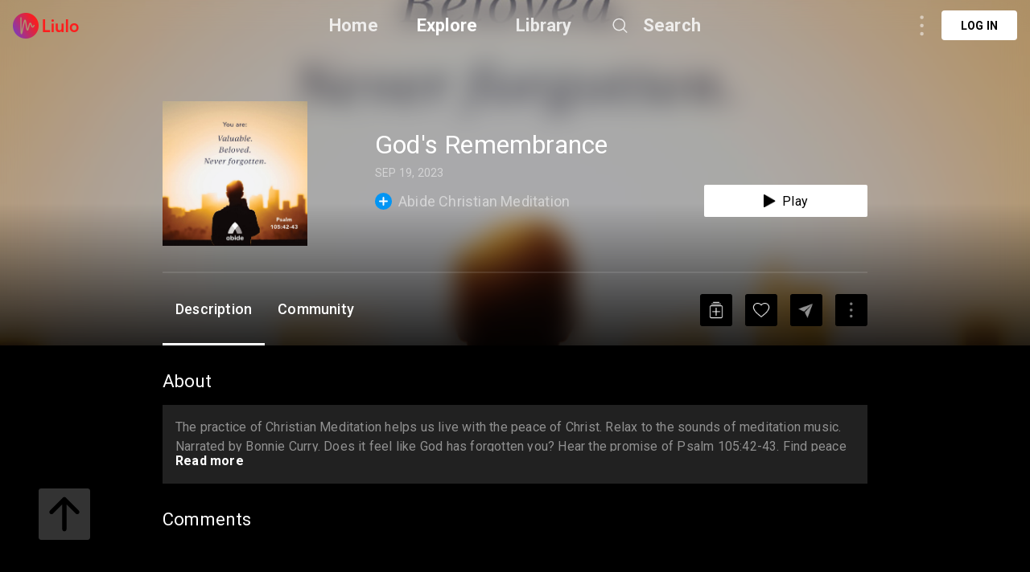

--- FILE ---
content_type: text/html; charset=utf-8
request_url: https://liulo.fm/podcast/abide-christian-meditation-gods-remembrance-abide-christian-meditation-pd6509854d6079ecc5f57b4a93
body_size: 9958
content:
<!doctype html>
<html data-n-head-ssr lang="en" data-n-head="%7B%22lang%22:%7B%22ssr%22:%22en%22%7D%7D">
<head >
  <title>Abide Christian Meditation - God&#x27;s Remembrance - Abide Christian Meditation | Podcast | Liulo.fm - Podcast &amp; Audio Platform</title><meta data-n-head="ssr" charset="utf-8"><meta data-n-head="ssr" name="viewport" content="width=device-width, initial-scale=1, user-scalable=no"><meta data-n-head="ssr" name="msapplication-TileColor" content="#da532c"><meta data-n-head="ssr" name="theme-color" content="#ffffff"><meta data-n-head="ssr" name="format-detection" content="telephone=no"><meta data-n-head="ssr" data-hid="og:site_name" name="og:site_name" content="Liulo.fm - Podcast &amp; Audio Platform"><meta data-n-head="ssr" data-hid="i18n-og" property="og:locale" content="en"><meta data-n-head="ssr" data-hid="i18n-og-alt-es" property="og:locale:alternate" content="es"><meta data-n-head="ssr" data-hid="i18n-og-alt-fr" property="og:locale:alternate" content="fr"><meta data-n-head="ssr" data-hid="i18n-og-alt-pt" property="og:locale:alternate" content="pt"><meta data-n-head="ssr" data-hid="i18n-og-alt-de" property="og:locale:alternate" content="de"><meta data-n-head="ssr" data-hid="i18n-og-alt-no" property="og:locale:alternate" content="no"><meta data-n-head="ssr" data-hid="i18n-og-alt-fi" property="og:locale:alternate" content="fi"><meta data-n-head="ssr" data-hid="i18n-og-alt-da" property="og:locale:alternate" content="da"><meta data-n-head="ssr" data-hid="i18n-og-alt-ru" property="og:locale:alternate" content="ru"><meta data-n-head="ssr" data-hid="i18n-og-alt-tr" property="og:locale:alternate" content="tr"><meta data-n-head="ssr" data-hid="i18n-og-alt-ja" property="og:locale:alternate" content="ja"><meta data-n-head="ssr" data-hid="i18n-og-alt-nl" property="og:locale:alternate" content="nl"><meta data-n-head="ssr" data-hid="i18n-og-alt-it" property="og:locale:alternate" content="it"><meta data-n-head="ssr" data-hid="i18n-og-alt-zh" property="og:locale:alternate" content="zh"><meta data-n-head="ssr" data-hid="i18n-og-alt-hi" property="og:locale:alternate" content="hi"><meta data-n-head="ssr" data-hid="i18n-og-alt-id" property="og:locale:alternate" content="id"><meta data-n-head="ssr" data-hid="i18n-og-alt-pl" property="og:locale:alternate" content="pl"><meta data-n-head="ssr" data-hid="i18n-og-alt-sv" property="og:locale:alternate" content="sv"><meta data-n-head="ssr" data-hid="keywords" name="keywords" content="best Abide Christian Meditation podcast, Abide Christian Meditation podcast, top Abide Christian Meditation podcast, podcast for Abide Christian Meditation, Abide Christian Meditation podcast online, Abide Christian Meditation podcast daily, listen to Abide Christian Meditation, podcast for Abide Christian Meditation"><meta data-n-head="ssr" data-hid="description" name="description" content="Listen to Abide Christian Meditation - God&#x27;s Remembrance - Abide Christian Meditation podcast online free. Download best Abide Christian Meditation - Abide Christian Meditation podcast full mp3. The practice of Christian Meditation helps us live with the peace of Christ. Relax to the sounds of meditation music. Narrated by Bonnie Curry. Does it feel like God has forgotten you? Hear the promise of Psalm 105:42-43. Find peace and rest during this guided meditation for mind and body with deep ..."><meta data-n-head="ssr" data-hid="og:title" name="og:title" content="Abide Christian Meditation - God&#x27;s Remembrance - Abide Christian Meditation | Podcast | Liulo.fm - Podcast &amp; Audio Platform"><meta data-n-head="ssr" data-hid="og:description" name="og:description" content="Listen to Abide Christian Meditation - God&#x27;s Remembrance - Abide Christian Meditation podcast online free. Download best Abide Christian Meditation - Abide Christian Meditation podcast full mp3. The practice of Christian Meditation helps us live with the peace of Christ. Relax to the sounds of meditation music. Narrated by Bonnie Curry. Does it feel like God has forgotten you? Hear the promise of Psalm 105:42-43. Find peace and rest during this guided meditation for mind and body with deep ..."><meta data-n-head="ssr" data-hid="og:type" name="og:type" content="article"><meta data-n-head="ssr" data-hid="og:image" property="og:image" content="https://www.omnycontent.com/d/clips/5e27a451-e6e6-4c51-aa03-a7370003783c/773b93c0-35e0-4cb6-a296-afb000fe3217/ed8964b8-ce72-4438-835e-b051011d8c7f/image.jpg?t=1690910971&amp;size=Large"><base href="/"><link data-n-head="ssr" rel="shortcut icon" type="image/x-icon" href="/favicon.ico"><link data-n-head="ssr" rel="apple-touch-icon" sizes="180x180" href="/favicons/apple-touch-icon.png"><link data-n-head="ssr" rel="icon" type="image/png" sizes="32x32" href="/favicons/favicon-32x32.png"><link data-n-head="ssr" rel="icon" type="image/png" sizes="16x16" href="/favicons/favicon-16x16.png"><link data-n-head="ssr" rel="manifest" href="/favicons/site.webmanifest"><link data-n-head="ssr" rel="mask-icon" href="/favicons/safari-pinned-tab.svg" color="#5bbad5"><link data-n-head="ssr" data-hid="i18n-alt-en" rel="alternate" href="https://liulo.fm/podcast/abide-christian-meditation-gods-remembrance-abide-christian-meditation-pd6509854d6079ecc5f57b4a93" hreflang="en"><link data-n-head="ssr" data-hid="i18n-alt-es" rel="alternate" href="https://liulo.fm/es/podcast/abide-christian-meditation-gods-remembrance-abide-christian-meditation-pd6509854d6079ecc5f57b4a93" hreflang="es"><link data-n-head="ssr" data-hid="i18n-alt-fr" rel="alternate" href="https://liulo.fm/fr/podcast/abide-christian-meditation-gods-remembrance-abide-christian-meditation-pd6509854d6079ecc5f57b4a93" hreflang="fr"><link data-n-head="ssr" data-hid="i18n-alt-pt" rel="alternate" href="https://liulo.fm/pt/podcast/abide-christian-meditation-gods-remembrance-abide-christian-meditation-pd6509854d6079ecc5f57b4a93" hreflang="pt"><link data-n-head="ssr" data-hid="i18n-alt-de" rel="alternate" href="https://liulo.fm/de/podcast/abide-christian-meditation-gods-remembrance-abide-christian-meditation-pd6509854d6079ecc5f57b4a93" hreflang="de"><link data-n-head="ssr" data-hid="i18n-alt-no" rel="alternate" href="https://liulo.fm/no/podcast/abide-christian-meditation-gods-remembrance-abide-christian-meditation-pd6509854d6079ecc5f57b4a93" hreflang="no"><link data-n-head="ssr" data-hid="i18n-alt-fi" rel="alternate" href="https://liulo.fm/fi/podcast/abide-christian-meditation-gods-remembrance-abide-christian-meditation-pd6509854d6079ecc5f57b4a93" hreflang="fi"><link data-n-head="ssr" data-hid="i18n-alt-da" rel="alternate" href="https://liulo.fm/da/podcast/abide-christian-meditation-gods-remembrance-abide-christian-meditation-pd6509854d6079ecc5f57b4a93" hreflang="da"><link data-n-head="ssr" data-hid="i18n-alt-ru" rel="alternate" href="https://liulo.fm/ru/podcast/abide-christian-meditation-gods-remembrance-abide-christian-meditation-pd6509854d6079ecc5f57b4a93" hreflang="ru"><link data-n-head="ssr" data-hid="i18n-alt-tr" rel="alternate" href="https://liulo.fm/tr/podcast/abide-christian-meditation-gods-remembrance-abide-christian-meditation-pd6509854d6079ecc5f57b4a93" hreflang="tr"><link data-n-head="ssr" data-hid="i18n-alt-ja" rel="alternate" href="https://liulo.fm/ja/podcast/abide-christian-meditation-gods-remembrance-abide-christian-meditation-pd6509854d6079ecc5f57b4a93" hreflang="ja"><link data-n-head="ssr" data-hid="i18n-alt-nl" rel="alternate" href="https://liulo.fm/nl/podcast/abide-christian-meditation-gods-remembrance-abide-christian-meditation-pd6509854d6079ecc5f57b4a93" hreflang="nl"><link data-n-head="ssr" data-hid="i18n-alt-it" rel="alternate" href="https://liulo.fm/it/podcast/abide-christian-meditation-gods-remembrance-abide-christian-meditation-pd6509854d6079ecc5f57b4a93" hreflang="it"><link data-n-head="ssr" data-hid="i18n-alt-zh" rel="alternate" href="https://liulo.fm/zh/podcast/abide-christian-meditation-gods-remembrance-abide-christian-meditation-pd6509854d6079ecc5f57b4a93" hreflang="zh"><link data-n-head="ssr" data-hid="i18n-alt-hi" rel="alternate" href="https://liulo.fm/hi/podcast/abide-christian-meditation-gods-remembrance-abide-christian-meditation-pd6509854d6079ecc5f57b4a93" hreflang="hi"><link data-n-head="ssr" data-hid="i18n-alt-id" rel="alternate" href="https://liulo.fm/id/podcast/abide-christian-meditation-gods-remembrance-abide-christian-meditation-pd6509854d6079ecc5f57b4a93" hreflang="id"><link data-n-head="ssr" data-hid="i18n-alt-pl" rel="alternate" href="https://liulo.fm/pl/podcast/abide-christian-meditation-gods-remembrance-abide-christian-meditation-pd6509854d6079ecc5f57b4a93" hreflang="pl"><link data-n-head="ssr" data-hid="i18n-alt-sv" rel="alternate" href="https://liulo.fm/sv/podcast/abide-christian-meditation-gods-remembrance-abide-christian-meditation-pd6509854d6079ecc5f57b4a93" hreflang="sv"><link data-n-head="ssr" data-hid="i18n-xd" rel="alternate" href="https://liulo.fm/podcast/abide-christian-meditation-gods-remembrance-abide-christian-meditation-pd6509854d6079ecc5f57b4a93" hreflang="x-default"><script data-n-head="ssr" type="application/ld+json">{"@context":"http://schema.org","@type":"PodcastEpisode","@id":"https://liulo.fm/podcast/abide-christian-meditation-gods-remembrance-abide-christian-meditation-pd6509854d6079ecc5f57b4a93","accessMode":"auditory","genre":"Religion & Spirituality","description":"The practice of Christian Meditation helps us live with the peace of Christ. Relax to the sounds of meditation music. Narrated by Bonnie Curry. Does it feel like God has forgotten you? Hear the promise of Psalm 105:42-43. Find peace and rest during this guided meditation for mind and body with deep breathing, prayer, and scripture. Use these meditations as a Bible study in the morning to center yourself on the truth in God's word. For more Bible meditations, download the Abide app: https://abide.co/awesome  Discover more Christian podcasts at  lifeaudio.com     and inquire about advertising opportunities at     lifeaudio.com/contact-us.  ","identifier":"https://traffic.omny.fm/d/clips/5e27a451-e6e6-4c51-aa03-a7370003783c/773b93c0-35e0-4cb6-a296-afb000fe3217/ed8964b8-ce72-4438-835e-b051011d8c7f/audio.mp3?utm_source=Podcast&in_playlist=02503bf2-68c0-40a2-9141-afb000fe5006","image":"https://www.omnycontent.com/d/clips/5e27a451-e6e6-4c51-aa03-a7370003783c/773b93c0-35e0-4cb6-a296-afb000fe3217/ed8964b8-ce72-4438-835e-b051011d8c7f/image.jpg?t=1690910971&size=Large","name":"God's Remembrance","url":"https://liulo.fm/podcast/abide-christian-meditation-gods-remembrance-abide-christian-meditation-pd6509854d6079ecc5f57b4a93","partOfSeries":{"@type":"PodcastSeries","@id":"https://liulo.fm/show/abide-christian-meditation-ch60c6eb123392db27fc2049c4","name":"Abide Christian Meditation","url":"https://liulo.fm/show/abide-christian-meditation-ch60c6eb123392db27fc2049c4"},"actor":[{"@type":"Person","@id":"","name":"Abide Christian Meditation"}],"aggregateRating":{"@type":"AggregateRating","ratingValue":"4.7","ratingCount":47}}</script><link rel="preload" href="/liulo-assets/runtime.30.js?v=70a364b" as="script"><link rel="preload" href="/liulo-assets/commons/app.13.js?v=525781f" as="script"><link rel="preload" href="/liulo-assets/styles.css/0.css?v=42fd492" as="style"><link rel="preload" href="/liulo-assets/styles.0.js?v=dcb1ed4" as="script"><link rel="preload" href="/liulo-assets/app.css/12.css?v=4b7b9e0" as="style"><link rel="preload" href="/liulo-assets/app.12.js?v=2e2edd2" as="script"><link rel="stylesheet" href="/liulo-assets/styles.css/0.css?v=42fd492"><link rel="stylesheet" href="/liulo-assets/app.css/12.css?v=4b7b9e0">
  <link rel="preconnect" href="https://fonts.googleapis.com">
  <link rel="preconnect" href="https://fonts.gstatic.com" crossorigin>
  <link href="https://fonts.googleapis.com/css2?family=Roboto:wght@300;400;500;700;900&display=swap" rel="stylesheet">
</head>
<body >
<div data-server-rendered="true" id="__liuloapp"><!----><div id="__layout"><div id="wrapper-page" element-loading-spinner="el-icon-loading" element-loading-background="rgba(0, 0, 0, 0.8)" class="w-full full-page"><div id="the-header" class="w-full z-[999] h-tw-16 fixed top-0 px-tw-4
  flex flex-row items-center justify-between border-b"><a href="/" class="nuxt-link-active"><img src="/icon-images/ic-logo-content.png" class="icon-image-liulo cursor-pointer h-tw-8 w-auto"></a> <div class="
    w-9/12
    max-w-tw-278-5
    absolute
    justify-center
    left-transform-center
    flex flex-row
    items-center
  "><div class="w-max flex flex-row items-center"><div class="mr-12"><a href="/" class="hover:text-white-default nuxt-link-active text-xl-22-26 font-bold text-white-80">Home</a></div> <div class="mr-12"><span><div role="tooltip" id="el-popover-6967" aria-hidden="true" class="el-popover el-popper popover-explore" style="width:undefinedpx;display:none;"><!----><div class="w-full p-tw-6"><div class="w-full"><h3 class="text-2xl text-white-default font-medium">PODCAST</h3> <div class="w-full flex flex-row flex-wrap mt-tw-4-5"><a href="/podcast/arts-ca603864bf146d0000d20045d4" class="w-tw-max mb-tw-4 h-tw-9-5 px-tw-4-5 mr-tw-2 cate-podcast-item">Arts</a><a href="/podcast/business-ca6038650d146d0000d20045db" class="w-tw-max mb-tw-4 h-tw-9-5 px-tw-4-5 mr-tw-2 cate-podcast-item">Business</a><a href="/podcast/comedy-ca60386573146d0000d20045e2" class="w-tw-max mb-tw-4 h-tw-9-5 px-tw-4-5 mr-tw-2 cate-podcast-item">Comedy</a><a href="/podcast/education-ca603865ab146d0000d20045e6" class="w-tw-max mb-tw-4 h-tw-9-5 px-tw-4-5 mr-tw-2 cate-podcast-item">Education</a><a href="/podcast/fiction-ca6038661e146d0000d20045eb" class="w-tw-max mb-tw-4 h-tw-9-5 px-tw-4-5 mr-tw-2 cate-podcast-item">Fiction</a><a href="/podcast/government-ca60386676146d0000d20045ef" class="w-tw-max mb-tw-4 h-tw-9-5 px-tw-4-5 mr-tw-2 cate-podcast-item">Government</a><a href="/podcast/history-ca6038667b146d0000d20045f0" class="w-tw-max mb-tw-4 h-tw-9-5 px-tw-4-5 mr-tw-2 cate-podcast-item">History</a><a href="/podcast/health-fitness-ca60386685146d0000d20045f1" class="w-tw-max mb-tw-4 h-tw-9-5 px-tw-4-5 mr-tw-2 cate-podcast-item">Health &amp; Fitness</a><a href="/podcast/kids-family-ca603866dd146d0000d20045f8" class="w-tw-max mb-tw-4 h-tw-9-5 px-tw-4-5 mr-tw-2 cate-podcast-item">Kids &amp; Family</a><a href="/podcast/leisure-ca60386732146d0000d20045fd" class="w-tw-max mb-tw-4 h-tw-9-5 px-tw-4-5 mr-tw-2 cate-podcast-item">Leisure</a><a href="/podcast/music-ca60386799146d0000d2004606" class="w-tw-max mb-tw-4 h-tw-9-5 px-tw-4-5 mr-tw-2 cate-podcast-item">Music</a><a href="/podcast/news-ca603867c4146d0000d200460a" class="w-tw-max mb-tw-4 h-tw-9-5 px-tw-4-5 mr-tw-2 cate-podcast-item">News</a><a href="/podcast/religion-spirituality-ca6038682c146d0000d2004612" class="w-tw-max mb-tw-4 h-tw-9-5 px-tw-4-5 mr-tw-2 cate-podcast-item">Religion &amp; Spirituality</a><a href="/podcast/science-ca60386874146d0000d200461a" class="w-tw-max mb-tw-4 h-tw-9-5 px-tw-4-5 mr-tw-2 cate-podcast-item">Science</a><a href="/podcast/society-culture-ca60386ab6146d0000d2004624" class="w-tw-max mb-tw-4 h-tw-9-5 px-tw-4-5 mr-tw-2 cate-podcast-item">Society &amp; Culture</a><a href="/podcast/sports-ca60386af8146d0000d200462a" class="w-tw-max mb-tw-4 h-tw-9-5 px-tw-4-5 mr-tw-2 cate-podcast-item">Sports</a><a href="/podcast/technology-ca60386b9d146d0000d200463a" class="w-tw-max mb-tw-4 h-tw-9-5 px-tw-4-5 mr-tw-2 cate-podcast-item">Technology</a><a href="/podcast/true-crime-ca60386ba8146d0000d200463b" class="w-tw-max mb-tw-4 h-tw-9-5 px-tw-4-5 mr-tw-2 cate-podcast-item">True Crime</a><a href="/podcast/tv-film-ca60386bbe146d0000d200463c" class="w-tw-max mb-tw-4 h-tw-9-5 px-tw-4-5 mr-tw-2 cate-podcast-item">TV &amp; Film</a></div></div></div> </div><span class="el-popover__reference-wrapper"><span class="hover:text-white-default text-xl-22-26 cursor-pointe font-bold text-white-default">Explore</span></span></span></div> <div class="mr-12"><a href="/library" class="hover:text-white-default text-xl-22-26 font-bold text-white-80">Library</a></div> <span><div role="tooltip" id="el-popover-816" aria-hidden="true" class="el-popover el-popper liulo-popover-search-item" style="width:undefinedpx;display:none;"><!----> <div class="liulo-header-search"><div class="w-100 liulo-flex-row-align-center liulo-header-input"><img src="/icon-images/ic-arrow-back.png" class="icon-image-liulo cursor-pointer liulo-wh-24"> <div aria-haspopup="listbox" role="combobox" aria-owns="el-autocomplete-8734" class="el-autocomplete input-search"><div class="el-input el-input--suffix"><!----><input type="text" autocomplete="new-password" valueKey="name" popperClass="liulo-visibility-hidden" placeholder="Search podcast, RSS, audiobook" fetchSuggestions="function () { [native code] }" triggerOnFocus="true" debounce="300" placement="bottom-start" popperAppendToBody="true" class="el-input__inner"><!----><!----><!----><!----></div><div role="region" class="el-autocomplete-suggestion el-popper liulo-visibility-hidden" style="width:;display:none;"><div class="el-scrollbar"><div class="el-autocomplete-suggestion__wrap el-scrollbar__wrap el-scrollbar__wrap--hidden-default"><ul class="el-scrollbar__view el-autocomplete-suggestion__list"></ul></div><div class="el-scrollbar__bar is-horizontal"><div class="el-scrollbar__thumb" style="width:0;transform:translateX(0%);ms-transform:translateX(0%);webkit-transform:translateX(0%);"></div></div><div class="el-scrollbar__bar is-vertical"><div class="el-scrollbar__thumb" style="height:0;transform:translateY(0%);ms-transform:translateY(0%);webkit-transform:translateY(0%);"></div></div></div></div></div></div></div></div><span class="el-popover__reference-wrapper"><div class="flex flex-row items-center"><img src="https://liulo.fm/svgs/icon-search-header.svg" data-not-lazy="" alt="" class="icon-svg-item cursor-pointer w-tw-6 h-tw-6 mr-tw-4"> <span class="hover:text-white-default text-xl-22-26 font-bold text-white-80">Search</span></div></span></span></div></div> <!----></div> <div class="w-full"><div><div first-items="" class="liulo-podcast-detail"><div class="liulo-info-podcast"><div class="liulo-bg-blur"><div class="liulo-bg-image"><img data-src="https://www.omnycontent.com/d/clips/5e27a451-e6e6-4c51-aa03-a7370003783c/773b93c0-35e0-4cb6-a296-afb000fe3217/ed8964b8-ce72-4438-835e-b051011d8c7f/image.jpg?t=1690910971&amp;size=Large" src="https://liulo.fm/icon-images/icon-loading-33.png" class="object-cover liulo-bg-image"></div> <div class="liulo-bg-blur-1"></div> <div class="liulo-bg-gradient"></div></div> <div class="contain-info"><div class="d-flex-r contain-info-image"><div class="w-tw-60 h-tw-60"><img data-src="https://www.omnycontent.com/d/clips/5e27a451-e6e6-4c51-aa03-a7370003783c/773b93c0-35e0-4cb6-a296-afb000fe3217/ed8964b8-ce72-4438-835e-b051011d8c7f/image.jpg?t=1690910971&amp;size=Large" src="https://liulo.fm/icon-images/icon-loading-33.png" class="object-cover contain-image"></div> <div class="info-detail w-full"><span class="liulo-t-ellipsis-3 w-4/5 title-podcast">God's Remembrance</span> <div class="d-flex-r liulo-mt-8"><!----> <!----> <span class="text-time">SEP 19, 2023</span></div> <div class="d-flex-r-a-center-j-between liulo-mt-6"><div class="d-flex-r icon-text-channel"><span class="icon-liulo mr-tw-2"><svg width="21" height="21" viewBox="0 0 21 21" fill="none" xmlns="http://www.w3.org/2000/svg"> <circle cx="10.5" cy="10.5" r="10.5" fill="#0295F4"/> <rect x="9.58203" y="5" width="1.83333" height="11" rx="0.916666" fill="white"/> <rect x="16" y="9.58334" width="1.83333" height="11" rx="0.916667" transform="rotate(90 16 9.58334)" fill="white"/> </svg></span> <a href="/show/abide-christian-meditation-ch60c6eb123392db27fc2049c4"><span class="title-channel liulo-t-ellipsis-1">Abide Christian Meditation</span></a></div> <div class="w-tw-52 h-tw-10 rounded-sm bg-white-default
  flex flex-row items-center justify-center cursor-pointer"><img src="/icon-images/icon-play-black.png" alt="" class="cursor-pointer w-auto h-tw-4 mr-tw-2"> <span class="text-base-16-19 text-black-default">Play</span></div></div></div></div> <div class="contain-time !mt-tw-8 !h-tw-1"><div class="time-duration"><div class="time-process" style="width:0%;"></div></div></div> <div class="contain-action-podcast d-flex-r-a-center-j-between"><div class="d-flex-r-a-center contain-des"><span class="text-description">Description</span> <span class="text-description">Community</span></div> <div class="d-flex-r-a-center"><div class="contain-icon liulo-ml-16"><img src="/icon-images/ic-add-my-list.png" class="icon-image-liulo cursor-pointer"></div> <div class="contain-icon liulo-ml-16"><img src="/icon-images/ic-heart.png" class="icon-image-liulo cursor-pointer"></div> <div class="contain-icon liulo-ml-16 liulo-mr-16"><img src="/icon-images/ic-share.png" class="icon-image-liulo cursor-pointer"></div> <span class="liulo-el-popover"><div role="tooltip" id="el-popover-3956" aria-hidden="true" class="el-popover el-popper liulo-el-popper" style="width:undefinedpx;display:none;"><!----> <!----></div><span class="el-popover__reference-wrapper"><div class="liulo-wh-40 contain-icon liulo-d-grid-center"><img src="/icon-images/ic-three-dot.png" class="icon-image-liulo cursor-pointer liulo-wh-24"></div></span></span></div></div></div></div> <div class="liulo-content-podcast"><div class="contain-description"><span class="title-content">About</span> <div id="description" class="contain-content description-podcast"><div class="w-full" style="max-height:144px;overflow:hidden;"><div class="w-full"><div class="break-word text-base text-white-50"><p>The practice of Christian Meditation helps us live with the peace of Christ. Relax to the sounds of meditation music. Narrated by Bonnie Curry. Does it feel like God has forgotten you? Hear the promise of Psalm 105:42-43. Find peace and rest during this guided meditation for mind and body with deep breathing, prayer, and scripture. Use these meditations as a Bible study in the morning to center yourself on the truth in God's word. For more Bible meditations, download the Abide app: <a>https://abide.co/awesome</a></p><p><p>  Discover more Christian podcasts at  <a>lifeaudio.com</a>     and inquire about advertising opportunities at     <a>lifeaudio.com/contact-us</a>.  </p></p></div></div></div></div> <div class="contain-episode-comment"><div id="community" class="contain-comment d-flex-c"><span class="title-content">Comments</span> <div class="container-comment"><div data-href="" data-width="100%" data-numposts="5" class="fb-comments"></div></div></div></div></div></div></div> <a href="https://liulo.fm/es/podcast/abide-christian-meditation-gods-remembrance-abide-christian-meditation-pd6509854d6079ecc5f57b4a93" class="hidden">Abide Christian Meditation - God's Remembrance - Abide Christian Meditation | Podcast | Liulo.fm - Podcast &amp; Audio Platform</a><a href="https://liulo.fm/fr/podcast/abide-christian-meditation-gods-remembrance-abide-christian-meditation-pd6509854d6079ecc5f57b4a93" class="hidden">Abide Christian Meditation - God's Remembrance - Abide Christian Meditation | Podcast | Liulo.fm - Podcast &amp; Audio Platform</a><a href="https://liulo.fm/pt/podcast/abide-christian-meditation-gods-remembrance-abide-christian-meditation-pd6509854d6079ecc5f57b4a93" class="hidden">Abide Christian Meditation - God's Remembrance - Abide Christian Meditation | Podcast | Liulo.fm - Podcast &amp; Audio Platform</a><a href="https://liulo.fm/de/podcast/abide-christian-meditation-gods-remembrance-abide-christian-meditation-pd6509854d6079ecc5f57b4a93" class="hidden">Abide Christian Meditation - God's Remembrance - Abide Christian Meditation | Podcast | Liulo.fm - Podcast &amp; Audio Platform</a><a href="https://liulo.fm/no/podcast/abide-christian-meditation-gods-remembrance-abide-christian-meditation-pd6509854d6079ecc5f57b4a93" class="hidden">Abide Christian Meditation - God's Remembrance - Abide Christian Meditation | Podcast | Liulo.fm - Podcast &amp; Audio Platform</a><a href="https://liulo.fm/fi/podcast/abide-christian-meditation-gods-remembrance-abide-christian-meditation-pd6509854d6079ecc5f57b4a93" class="hidden">Abide Christian Meditation - God's Remembrance - Abide Christian Meditation | Podcast | Liulo.fm - Podcast &amp; Audio Platform</a><a href="https://liulo.fm/da/podcast/abide-christian-meditation-gods-remembrance-abide-christian-meditation-pd6509854d6079ecc5f57b4a93" class="hidden">Abide Christian Meditation - God's Remembrance - Abide Christian Meditation | Podcast | Liulo.fm - Podcast &amp; Audio Platform</a><a href="https://liulo.fm/ru/podcast/abide-christian-meditation-gods-remembrance-abide-christian-meditation-pd6509854d6079ecc5f57b4a93" class="hidden">Abide Christian Meditation - God's Remembrance - Abide Christian Meditation | Podcast | Liulo.fm - Podcast &amp; Audio Platform</a><a href="https://liulo.fm/tr/podcast/abide-christian-meditation-gods-remembrance-abide-christian-meditation-pd6509854d6079ecc5f57b4a93" class="hidden">Abide Christian Meditation - God's Remembrance - Abide Christian Meditation | Podcast | Liulo.fm - Podcast &amp; Audio Platform</a><a href="https://liulo.fm/ja/podcast/abide-christian-meditation-gods-remembrance-abide-christian-meditation-pd6509854d6079ecc5f57b4a93" class="hidden">Abide Christian Meditation - God's Remembrance - Abide Christian Meditation | Podcast | Liulo.fm - Podcast &amp; Audio Platform</a><a href="https://liulo.fm/nl/podcast/abide-christian-meditation-gods-remembrance-abide-christian-meditation-pd6509854d6079ecc5f57b4a93" class="hidden">Abide Christian Meditation - God's Remembrance - Abide Christian Meditation | Podcast | Liulo.fm - Podcast &amp; Audio Platform</a><a href="https://liulo.fm/it/podcast/abide-christian-meditation-gods-remembrance-abide-christian-meditation-pd6509854d6079ecc5f57b4a93" class="hidden">Abide Christian Meditation - God's Remembrance - Abide Christian Meditation | Podcast | Liulo.fm - Podcast &amp; Audio Platform</a><a href="https://liulo.fm/zh/podcast/abide-christian-meditation-gods-remembrance-abide-christian-meditation-pd6509854d6079ecc5f57b4a93" class="hidden">Abide Christian Meditation - God's Remembrance - Abide Christian Meditation | Podcast | Liulo.fm - Podcast &amp; Audio Platform</a><a href="https://liulo.fm/hi/podcast/abide-christian-meditation-gods-remembrance-abide-christian-meditation-pd6509854d6079ecc5f57b4a93" class="hidden">Abide Christian Meditation - God's Remembrance - Abide Christian Meditation | Podcast | Liulo.fm - Podcast &amp; Audio Platform</a><a href="https://liulo.fm/id/podcast/abide-christian-meditation-gods-remembrance-abide-christian-meditation-pd6509854d6079ecc5f57b4a93" class="hidden">Abide Christian Meditation - God's Remembrance - Abide Christian Meditation | Podcast | Liulo.fm - Podcast &amp; Audio Platform</a><a href="https://liulo.fm/pl/podcast/abide-christian-meditation-gods-remembrance-abide-christian-meditation-pd6509854d6079ecc5f57b4a93" class="hidden">Abide Christian Meditation - God's Remembrance - Abide Christian Meditation | Podcast | Liulo.fm - Podcast &amp; Audio Platform</a><a href="https://liulo.fm/sv/podcast/abide-christian-meditation-gods-remembrance-abide-christian-meditation-pd6509854d6079ecc5f57b4a93" class="hidden">Abide Christian Meditation - God's Remembrance - Abide Christian Meditation | Podcast | Liulo.fm - Podcast &amp; Audio Platform</a></div></div> <!----> <!----> <div class="fixed left-tw-12 w-tw-16 h-tw-16 bottom-tw-12"><img src="https://liulo.fm/svgs/btn-go-to-top.svg" data-not-lazy="" alt="" class="icon-svg-item cursor-pointer w-full h-full"></div> <div class="el-dialog__wrapper" style="display:none;"><div role="dialog" aria-modal="true" aria-label="dialog" class="el-dialog pick-package-popup" style="margin-top:15vh;width:500px;"><div class="el-dialog__header"><span class="el-dialog__title"></span><!----></div><!----><!----></div></div></div></div></div><script>window.__LIULOAPP__=(function(a,b,c,d,e,f,g,h,i,j,k,l,m,n,o,p,q,r,s,t,u,v,w){return {layout:i,data:[{typePage:"pd",dataSite:{id:"6509854d6079ecc5f57b4a93",title:"God's Remembrance",description:"\u003Cp\u003EThe practice of Christian Meditation helps us live with the peace of Christ. Relax to the sounds of meditation music. Narrated by Bonnie Curry. Does it feel like God has forgotten you? Hear the promise of Psalm 105:42-43. Find peace and rest during this guided meditation for mind and body with deep breathing, prayer, and scripture. Use these meditations as a Bible study in the morning to center yourself on the truth in God's word. For more Bible meditations, download the Abide app: \u003Ca\u003Ehttps:\u002F\u002Fabide.co\u002Fawesome\u003C\u002Fa\u003E\u003C\u002Fp\u003E\u003Cp\u003E\u003Cp\u003E  Discover more Christian podcasts at  \u003Ca\u003Elifeaudio.com\u003C\u002Fa\u003E     and inquire about advertising opportunities at     \u003Ca\u003Elifeaudio.com\u002Fcontact-us\u003C\u002Fa\u003E.  \u003C\u002Fp\u003E\u003C\u002Fp\u003E",image:"https:\u002F\u002Fwww.omnycontent.com\u002Fd\u002Fclips\u002F5e27a451-e6e6-4c51-aa03-a7370003783c\u002F773b93c0-35e0-4cb6-a296-afb000fe3217\u002Fed8964b8-ce72-4438-835e-b051011d8c7f\u002Fimage.jpg?t=1690910971&size=Large",rank:l,sorder:l,type:b,origin_type:b,seo_url:"https:\u002F\u002Fliulo.fm\u002Fpodcast\u002Fabide-christian-meditation-god-s-remembrance-abide-christian-meditation-pd6509854d6079ecc5f57b4a93",category:"6038682c146d0000d2004612,60386843146d0000d2004614",category_text:[{_id:m,title:n},{_id:o,title:p}],extra_info:{published_date:"2023-09-19",publish_time:"SEP 19, 2023",language:["en_us"],dynamic_link:q,link_share:"https:\u002F\u002Fwww.facebook.com\u002Fsharer\u002Fsharer.php?u=https%3A%2F%2Fliulo.fm%2Fpodcast%2Fgod-s-remembrance-pd6509854d6079ecc5f57b4a93",link_stream:j,link_download:j,time_position:g,time_duration:r,ep_type:"full",is_vip:d,has_permission:h,is_explicit:d,is_downloaded:d,is_favorite:d,is_save:d,is_listened:d,buy_package:d,buy_retail:d,retail_info:a,ep_number:g},channel_info:{id:"60c6eb123392db27fc2049c4",title:s,image:"https:\u002F\u002Fwww.omnycontent.com\u002Fd\u002Fplaylist\u002F5e27a451-e6e6-4c51-aa03-a7370003783c\u002F773b93c0-35e0-4cb6-a296-afb000fe3217\u002F02503bf2-68c0-40a2-9141-afb000fe5006\u002Fimage.jpg?t=1677616946&size=Large",is_subscribe:d,is_member:d,author:s,author_code:f,author_id:f,intro:"Daily Bible meditations with peaceful music and water sounds to help you Abide in Christ everyday. \n\n⭐Abide is the #1 Bible app to stress less & sleep better. Join the millions of people who download the 4.9 star reviewed Abide app to reduce stress, improve sleep and experience the peace of God everyday.\n\n⬇️Get the Abide app FREE: https:\u002F\u002Fabide.com\n\nAccording to meditation research... \n84% of Christians who meditate at least weekly have the strongest faith in God\n81% of Christians who meditate at least weekly experience God's peace the most\nMindfulness meditations like Abide Christian meditations can measurably:\n     ▶ Improve the quality and length of your life\n     ▶ Reduce stress, blood pressure, pain, anxiety, depression, PTSD, addictive impulses & cravings\n     ▶ Grow brain density in regions responsible for memory, compassion, self-awareness and introspection",seo_url:"https:\u002F\u002Fliulo.fm\u002Fshow\u002Fabide-christian-meditation-ch60c6eb123392db27fc2049c4"},list_ep:[],recent_play:{ep_id:f,ep_name:f,part_id:f,part_name:f,link_stream:j,time_position:g,time_duration:r,is_listened:d},comment_count:g,like_count:g},firstItems:[],titlePageChunk:"Abide Christian Meditation - God's Remembrance - Abide Christian Meditation | Podcast | Liulo.fm - Podcast & Audio Platform",nameCateParent:t,nameCatePrimary:t}],fetch:{},error:a,state:{layoutComponent:"layout-web-default",isDeviceWeb:h,isDisplayPopupHome:d,typePopupHome:u,typeDropdownProfile:u,locationCurrent:"VN",isShowPopupExplore:d,isShowPopupAuth:d,typeAuth:v,typeAuthHistory:v,codeCountry:w,liuloToken:f,account:g,account_type:g,isAuthenticate:d,titleCategoryCurrent:f,idCategoryCurrent:f,isDisplaySearch:d,otpVerifier:a,isUserVerified:d,countryCode:w,accessToken:f,refreshToken:f,accountInfo:a,isShowDropdownProfile:d,isShowDropdownExplore:d,isShowDropdownCategory:d,channelMember:{channel_name:f,duration:f,payment:f,status:f},isLocationPopup:d,isShowPlayerCommon:h,podcastPlayingNow:a,isPlayPodcastNow:d,isShowModalPodcast:d,podcastPlayNext:a,podcastPlaying:a,speedPlayerCurrent:e,podcastQueue:[],statusRepeatCurrent:k,fullscreenLoading:d,layoutName:"desktop-default",categories:[{id:"60386492146d0000d20045d3",title:"PODCAST",childs:[{id:"603864bf146d0000d20045d4",title:"Arts",childs:[{id:"603864c9146d0000d20045d5",title:"Books",childs:[],type:b,type_ui:a,level:c,parent:a,seo_url:"https:\u002F\u002Fliulo.fm\u002Fpodcast\u002Fbooks-ca603864c9146d0000d20045d5"},{id:"603864d2146d0000d20045d6",title:"Design",childs:[],type:b,type_ui:a,level:c,parent:a,seo_url:"https:\u002F\u002Fliulo.fm\u002Fpodcast\u002Fdesign-ca603864d2146d0000d20045d6"},{id:"603864df146d0000d20045d7",title:"Fashion & Beauty",childs:[],type:b,type_ui:b,level:c,parent:a,seo_url:"https:\u002F\u002Fliulo.fm\u002Fpodcast\u002Ffashion-beauty-ca603864df146d0000d20045d7"},{id:"603864e9146d0000d20045d8",title:"Food",childs:[],type:b,type_ui:a,level:c,parent:a,seo_url:"https:\u002F\u002Fliulo.fm\u002Fpodcast\u002Ffood-ca603864e9146d0000d20045d8"},{id:"603864f2146d0000d20045d9",title:"Performing Arts",childs:[],type:b,type_ui:a,level:c,parent:a,seo_url:"https:\u002F\u002Fliulo.fm\u002Fpodcast\u002Fperforming-arts-ca603864f2146d0000d20045d9"},{id:"60386504146d0000d20045da",title:"Visual Arts",childs:[],type:b,type_ui:a,level:c,parent:a,seo_url:"https:\u002F\u002Fliulo.fm\u002Fpodcast\u002Fvisual-arts-ca60386504146d0000d20045da"}],type:b,type_ui:a,level:e,parent:a,seo_url:"https:\u002F\u002Fliulo.fm\u002Fpodcast\u002Farts-ca603864bf146d0000d20045d4"},{id:"6038650d146d0000d20045db",title:"Business",childs:[{id:"6038651d146d0000d20045dc",title:"Careers",childs:[],type:b,type_ui:b,level:c,parent:a,seo_url:"https:\u002F\u002Fliulo.fm\u002Fpodcast\u002Fcareers-ca6038651d146d0000d20045dc"},{id:"60386529146d0000d20045dd",title:"Entrepreneurship",childs:[],type:b,type_ui:a,level:c,parent:a,seo_url:"https:\u002F\u002Fliulo.fm\u002Fpodcast\u002Fentrepreneurship-ca60386529146d0000d20045dd"},{id:"60386532146d0000d20045de",title:"Investing",childs:[],type:b,type_ui:a,level:c,parent:a,seo_url:"https:\u002F\u002Fliulo.fm\u002Fpodcast\u002Finvesting-ca60386532146d0000d20045de"},{id:"60386546146d0000d20045df",title:"Management",childs:[],type:b,type_ui:a,level:c,parent:a,seo_url:"https:\u002F\u002Fliulo.fm\u002Fpodcast\u002Fmanagement-ca60386546146d0000d20045df"},{id:"60386551146d0000d20045e0",title:"Marketing",childs:[],type:b,type_ui:a,level:c,parent:a,seo_url:"https:\u002F\u002Fliulo.fm\u002Fpodcast\u002Fmarketing-ca60386551146d0000d20045e0"},{id:"6038655c146d0000d20045e1",title:"Non-Profit",childs:[],type:b,type_ui:a,level:c,parent:a,seo_url:"https:\u002F\u002Fliulo.fm\u002Fpodcast\u002Fnon-profit-ca6038655c146d0000d20045e1"}],type:b,type_ui:b,level:e,parent:a,seo_url:"https:\u002F\u002Fliulo.fm\u002Fpodcast\u002Fbusiness-ca6038650d146d0000d20045db"},{id:"60386573146d0000d20045e2",title:"Comedy",childs:[{id:"60386588146d0000d20045e3",title:"Comedy Interviews",childs:[],type:b,type_ui:a,level:c,parent:a,seo_url:"https:\u002F\u002Fliulo.fm\u002Fpodcast\u002Fcomedy-interviews-ca60386588146d0000d20045e3"},{id:"60386598146d0000d20045e4",title:"Improv",childs:[],type:b,type_ui:a,level:c,parent:a,seo_url:"https:\u002F\u002Fliulo.fm\u002Fpodcast\u002Fimprov-ca60386598146d0000d20045e4"},{id:"603865a3146d0000d20045e5",title:"Stand-Up",childs:[],type:b,type_ui:a,level:c,parent:a,seo_url:"https:\u002F\u002Fliulo.fm\u002Fpodcast\u002Fstand-up-ca603865a3146d0000d20045e5"}],type:b,type_ui:a,level:e,parent:a,seo_url:"https:\u002F\u002Fliulo.fm\u002Fpodcast\u002Fcomedy-ca60386573146d0000d20045e2"},{id:"603865ab146d0000d20045e6",title:"Education",childs:[{id:"603865b5146d0000d20045e7",title:"Courses",childs:[],type:b,type_ui:a,level:c,parent:a,seo_url:"https:\u002F\u002Fliulo.fm\u002Fpodcast\u002Fcourses-ca603865b5146d0000d20045e7"},{id:"603865f5146d0000d20045e8",title:"How To",childs:[],type:b,type_ui:a,level:c,parent:a,seo_url:"https:\u002F\u002Fliulo.fm\u002Fpodcast\u002Fhow-to-ca603865f5146d0000d20045e8"},{id:"60386604146d0000d20045e9",title:"Language Learning",childs:[],type:b,type_ui:a,level:c,parent:a,seo_url:"https:\u002F\u002Fliulo.fm\u002Fpodcast\u002Flanguage-learning-ca60386604146d0000d20045e9"},{id:"60386610146d0000d20045ea",title:"Self-Improvement",childs:[],type:b,type_ui:a,level:c,parent:a,seo_url:"https:\u002F\u002Fliulo.fm\u002Fpodcast\u002Fself-improvement-ca60386610146d0000d20045ea"}],type:b,type_ui:a,level:e,parent:a,seo_url:"https:\u002F\u002Fliulo.fm\u002Fpodcast\u002Feducation-ca603865ab146d0000d20045e6"},{id:"6038661e146d0000d20045eb",title:"Fiction",childs:[{id:"6038664d146d0000d20045ec",title:"Comedy Fiction",childs:[],type:b,type_ui:a,level:c,parent:a,seo_url:"https:\u002F\u002Fliulo.fm\u002Fpodcast\u002Fcomedy-fiction-ca6038664d146d0000d20045ec"},{id:"60386659146d0000d20045ed",title:"Drama",childs:[],type:b,type_ui:a,level:c,parent:a,seo_url:"https:\u002F\u002Fliulo.fm\u002Fpodcast\u002Fdrama-ca60386659146d0000d20045ed"},{id:"6038666c146d0000d20045ee",title:"Science Fiction",childs:[],type:b,type_ui:a,level:c,parent:a,seo_url:"https:\u002F\u002Fliulo.fm\u002Fpodcast\u002Fscience-fiction-ca6038666c146d0000d20045ee"}],type:b,type_ui:a,level:e,parent:a,seo_url:"https:\u002F\u002Fliulo.fm\u002Fpodcast\u002Ffiction-ca6038661e146d0000d20045eb"},{id:"60386676146d0000d20045ef",title:"Government",childs:[],type:b,type_ui:a,level:e,parent:a,seo_url:"https:\u002F\u002Fliulo.fm\u002Fpodcast\u002Fgovernment-ca60386676146d0000d20045ef"},{id:"6038667b146d0000d20045f0",title:"History",childs:[],type:b,type_ui:a,level:e,parent:a,seo_url:"https:\u002F\u002Fliulo.fm\u002Fpodcast\u002Fhistory-ca6038667b146d0000d20045f0"},{id:"60386685146d0000d20045f1",title:"Health & Fitness",childs:[{id:"60386696146d0000d20045f2",title:"Alternative Health",childs:[],type:b,type_ui:a,level:c,parent:a,seo_url:"https:\u002F\u002Fliulo.fm\u002Fpodcast\u002Falternative-health-ca60386696146d0000d20045f2"},{id:"603866a6146d0000d20045f3",title:"Fitness",childs:[],type:b,type_ui:a,level:c,parent:a,seo_url:"https:\u002F\u002Fliulo.fm\u002Fpodcast\u002Ffitness-ca603866a6146d0000d20045f3"},{id:"603866af146d0000d20045f4",title:"Medicine",childs:[],type:b,type_ui:a,level:c,parent:a,seo_url:"https:\u002F\u002Fliulo.fm\u002Fpodcast\u002Fmedicine-ca603866af146d0000d20045f4"},{id:"603866be146d0000d20045f5",title:"Mental Health",childs:[],type:b,type_ui:a,level:c,parent:a,seo_url:"https:\u002F\u002Fliulo.fm\u002Fpodcast\u002Fmental-health-ca603866be146d0000d20045f5"},{id:"603866c8146d0000d20045f6",title:"Nutrition",childs:[],type:b,type_ui:a,level:c,parent:a,seo_url:"https:\u002F\u002Fliulo.fm\u002Fpodcast\u002Fnutrition-ca603866c8146d0000d20045f6"},{id:"603866d5146d0000d20045f7",title:"Sexuality",childs:[],type:b,type_ui:a,level:c,parent:a,seo_url:"https:\u002F\u002Fliulo.fm\u002Fpodcast\u002Fsexuality-ca603866d5146d0000d20045f7"}],type:b,type_ui:a,level:e,parent:a,seo_url:"https:\u002F\u002Fliulo.fm\u002Fpodcast\u002Fhealth-fitness-ca60386685146d0000d20045f1"},{id:"603866dd146d0000d20045f8",title:"Kids & Family",childs:[{id:"603866e7146d0000d20045f9",title:"Education for Kids",childs:[],type:b,type_ui:a,level:c,parent:a,seo_url:"https:\u002F\u002Fliulo.fm\u002Fpodcast\u002Feducation-for-kids-ca603866e7146d0000d20045f9"},{id:"603866f0146d0000d20045fa",title:"Parenting",childs:[],type:b,type_ui:a,level:c,parent:a,seo_url:"https:\u002F\u002Fliulo.fm\u002Fpodcast\u002Fparenting-ca603866f0146d0000d20045fa"},{id:"603866fa146d0000d20045fb",title:"Pets & Animals",childs:[],type:b,type_ui:a,level:c,parent:a,seo_url:"https:\u002F\u002Fliulo.fm\u002Fpodcast\u002Fpets-animals-ca603866fa146d0000d20045fb"},{id:"60386704146d0000d20045fc",title:"Stories for Kids",childs:[],type:b,type_ui:a,level:c,parent:a,seo_url:"https:\u002F\u002Fliulo.fm\u002Fpodcast\u002Fstories-for-kids-ca60386704146d0000d20045fc"}],type:b,type_ui:a,level:e,parent:a,seo_url:"https:\u002F\u002Fliulo.fm\u002Fpodcast\u002Fkids-family-ca603866dd146d0000d20045f8"},{id:"60386732146d0000d20045fd",title:"Leisure",childs:[{id:"60386741146d0000d20045fe",title:"Animation & Manga",childs:[],type:b,type_ui:a,level:c,parent:a,seo_url:"https:\u002F\u002Fliulo.fm\u002Fpodcast\u002Fanimation-manga-ca60386741146d0000d20045fe"},{id:"6038674c146d0000d20045ff",title:"Automotive",childs:[],type:b,type_ui:a,level:c,parent:a,seo_url:"https:\u002F\u002Fliulo.fm\u002Fpodcast\u002Fautomotive-ca6038674c146d0000d20045ff"},{id:"60386757146d0000d2004600",title:"Aviation",childs:[],type:b,type_ui:a,level:c,parent:a,seo_url:"https:\u002F\u002Fliulo.fm\u002Fpodcast\u002Faviation-ca60386757146d0000d2004600"},{id:"60386762146d0000d2004601",title:"Crafts",childs:[],type:b,type_ui:a,level:c,parent:a,seo_url:"https:\u002F\u002Fliulo.fm\u002Fpodcast\u002Fcrafts-ca60386762146d0000d2004601"},{id:"6038676d146d0000d2004602",title:"Games",childs:[],type:b,type_ui:a,level:c,parent:a,seo_url:"https:\u002F\u002Fliulo.fm\u002Fpodcast\u002Fgames-ca6038676d146d0000d2004602"},{id:"6038677d146d0000d2004603",title:"Hobbies",childs:[],type:b,type_ui:a,level:c,parent:a,seo_url:"https:\u002F\u002Fliulo.fm\u002Fpodcast\u002Fhobbies-ca6038677d146d0000d2004603"},{id:"60386787146d0000d2004604",title:"Home & Garden",childs:[],type:b,type_ui:a,level:c,parent:a,seo_url:"https:\u002F\u002Fliulo.fm\u002Fpodcast\u002Fhome-garden-ca60386787146d0000d2004604"},{id:"60386792146d0000d2004605",title:"Video Games",childs:[],type:b,type_ui:a,level:c,parent:a,seo_url:"https:\u002F\u002Fliulo.fm\u002Fpodcast\u002Fvideo-games-ca60386792146d0000d2004605"}],type:b,type_ui:a,level:e,parent:a,seo_url:"https:\u002F\u002Fliulo.fm\u002Fpodcast\u002Fleisure-ca60386732146d0000d20045fd"},{id:"60386799146d0000d2004606",title:"Music",childs:[{id:"603867a7146d0000d2004607",title:"Music Commentary",childs:[],type:b,type_ui:a,level:c,parent:a,seo_url:"https:\u002F\u002Fliulo.fm\u002Fpodcast\u002Fmusic-commentary-ca603867a7146d0000d2004607"},{id:"603867b3146d0000d2004608",title:"Music History",childs:[],type:b,type_ui:a,level:c,parent:a,seo_url:"https:\u002F\u002Fliulo.fm\u002Fpodcast\u002Fmusic-history-ca603867b3146d0000d2004608"},{id:"603867bd146d0000d2004609",title:"Music Interviews",childs:[],type:b,type_ui:a,level:c,parent:a,seo_url:"https:\u002F\u002Fliulo.fm\u002Fpodcast\u002Fmusic-interviews-ca603867bd146d0000d2004609"}],type:b,type_ui:a,level:e,parent:a,seo_url:"https:\u002F\u002Fliulo.fm\u002Fpodcast\u002Fmusic-ca60386799146d0000d2004606"},{id:"603867c4146d0000d200460a",title:"News",childs:[{id:"603867d4146d0000d200460b",title:"Business News",childs:[],type:b,type_ui:a,level:c,parent:a,seo_url:"https:\u002F\u002Fliulo.fm\u002Fpodcast\u002Fbusiness-news-ca603867d4146d0000d200460b"},{id:"603867e0146d0000d200460c",title:"Daily News",childs:[],type:b,type_ui:a,level:c,parent:a,seo_url:"https:\u002F\u002Fliulo.fm\u002Fpodcast\u002Fdaily-news-ca603867e0146d0000d200460c"},{id:"603867ea146d0000d200460d",title:"Entertainment News",childs:[],type:b,type_ui:a,level:c,parent:a,seo_url:"https:\u002F\u002Fliulo.fm\u002Fpodcast\u002Fentertainment-news-ca603867ea146d0000d200460d"},{id:"603867f3146d0000d200460e",title:"News Commentary",childs:[],type:b,type_ui:a,level:c,parent:a,seo_url:"https:\u002F\u002Fliulo.fm\u002Fpodcast\u002Fnews-commentary-ca603867f3146d0000d200460e"},{id:"603867fd146d0000d200460f",title:"Politics",childs:[],type:b,type_ui:a,level:c,parent:a,seo_url:"https:\u002F\u002Fliulo.fm\u002Fpodcast\u002Fpolitics-ca603867fd146d0000d200460f"},{id:"60386812146d0000d2004610",title:"Sports News",childs:[],type:b,type_ui:a,level:c,parent:a,seo_url:"https:\u002F\u002Fliulo.fm\u002Fpodcast\u002Fsports-news-ca60386812146d0000d2004610"},{id:"6038681f146d0000d2004611",title:"Tech News",childs:[],type:b,type_ui:a,level:c,parent:a,seo_url:"https:\u002F\u002Fliulo.fm\u002Fpodcast\u002Ftech-news-ca6038681f146d0000d2004611"}],type:b,type_ui:a,level:e,parent:a,seo_url:"https:\u002F\u002Fliulo.fm\u002Fpodcast\u002Fnews-ca603867c4146d0000d200460a"},{id:m,title:n,childs:[{id:"60386838146d0000d2004613",title:"Buddhism",childs:[],type:b,type_ui:a,level:c,parent:a,seo_url:"https:\u002F\u002Fliulo.fm\u002Fpodcast\u002Fbuddhism-ca60386838146d0000d2004613"},{id:o,title:p,childs:[],type:b,type_ui:a,level:c,parent:a,seo_url:"https:\u002F\u002Fliulo.fm\u002Fpodcast\u002Fchristianity-ca60386843146d0000d2004614"},{id:"6038684d146d0000d2004615",title:"Hinduism",childs:[],type:b,type_ui:a,level:c,parent:a,seo_url:"https:\u002F\u002Fliulo.fm\u002Fpodcast\u002Fhinduism-ca6038684d146d0000d2004615"},{id:"60386854146d0000d2004616",title:"Islam",childs:[],type:b,type_ui:a,level:c,parent:a,seo_url:"https:\u002F\u002Fliulo.fm\u002Fpodcast\u002Fislam-ca60386854146d0000d2004616"},{id:"6038685c146d0000d2004617",title:"Judaism",childs:[],type:b,type_ui:a,level:c,parent:a,seo_url:"https:\u002F\u002Fliulo.fm\u002Fpodcast\u002Fjudaism-ca6038685c146d0000d2004617"},{id:"60386864146d0000d2004618",title:"Religion",childs:[],type:b,type_ui:a,level:c,parent:a,seo_url:"https:\u002F\u002Fliulo.fm\u002Fpodcast\u002Freligion-ca60386864146d0000d2004618"},{id:"6038686c146d0000d2004619",title:"Spirituality",childs:[],type:b,type_ui:a,level:c,parent:a,seo_url:"https:\u002F\u002Fliulo.fm\u002Fpodcast\u002Fspirituality-ca6038686c146d0000d2004619"}],type:b,type_ui:a,level:e,parent:a,seo_url:"https:\u002F\u002Fliulo.fm\u002Fpodcast\u002Freligion-spirituality-ca6038682c146d0000d2004612"},{id:"60386874146d0000d200461a",title:"Science",childs:[{id:"603868a0146d0000d200461b",title:"Astronomy",childs:[],type:b,type_ui:a,level:c,parent:a,seo_url:"https:\u002F\u002Fliulo.fm\u002Fpodcast\u002Fastronomy-ca603868a0146d0000d200461b"},{id:"60386a41146d0000d200461c",title:"Chemistry",childs:[],type:b,type_ui:a,level:c,parent:a,seo_url:"https:\u002F\u002Fliulo.fm\u002Fpodcast\u002Fchemistry-ca60386a41146d0000d200461c"},{id:"60386a55146d0000d200461d",title:"Earth Sciences",childs:[],type:b,type_ui:a,level:c,parent:a,seo_url:"https:\u002F\u002Fliulo.fm\u002Fpodcast\u002Fearth-sciences-ca60386a55146d0000d200461d"},{id:"60386a63146d0000d200461e",title:"Life Sciences",childs:[],type:b,type_ui:a,level:c,parent:a,seo_url:"https:\u002F\u002Fliulo.fm\u002Fpodcast\u002Flife-sciences-ca60386a63146d0000d200461e"},{id:"60386a6f146d0000d200461f",title:"Mathematics",childs:[],type:b,type_ui:a,level:c,parent:a,seo_url:"https:\u002F\u002Fliulo.fm\u002Fpodcast\u002Fmathematics-ca60386a6f146d0000d200461f"},{id:"60386a81146d0000d2004620",title:"Natural Sciences",childs:[],type:b,type_ui:a,level:c,parent:a,seo_url:"https:\u002F\u002Fliulo.fm\u002Fpodcast\u002Fnatural-sciences-ca60386a81146d0000d2004620"},{id:"60386a8d146d0000d2004621",title:"Nature",childs:[],type:b,type_ui:a,level:c,parent:a,seo_url:"https:\u002F\u002Fliulo.fm\u002Fpodcast\u002Fnature-ca60386a8d146d0000d2004621"},{id:"60386a98146d0000d2004622",title:"Physics",childs:[],type:b,type_ui:a,level:c,parent:a,seo_url:"https:\u002F\u002Fliulo.fm\u002Fpodcast\u002Fphysics-ca60386a98146d0000d2004622"},{id:"60386aa4146d0000d2004623",title:"Social Sciences",childs:[],type:b,type_ui:a,level:c,parent:a,seo_url:"https:\u002F\u002Fliulo.fm\u002Fpodcast\u002Fsocial-sciences-ca60386aa4146d0000d2004623"}],type:b,type_ui:a,level:e,parent:a,seo_url:"https:\u002F\u002Fliulo.fm\u002Fpodcast\u002Fscience-ca60386874146d0000d200461a"},{id:"60386ab6146d0000d2004624",title:"Society & Culture",childs:[{id:"60386ac3146d0000d2004625",title:"Documentary",childs:[],type:b,type_ui:a,level:c,parent:a,seo_url:"https:\u002F\u002Fliulo.fm\u002Fpodcast\u002Fdocumentary-ca60386ac3146d0000d2004625"},{id:"60386acd146d0000d2004626",title:"Personal Journals",childs:[],type:b,type_ui:a,level:c,parent:a,seo_url:"https:\u002F\u002Fliulo.fm\u002Fpodcast\u002Fpersonal-journals-ca60386acd146d0000d2004626"},{id:"60386ad5146d0000d2004627",title:"Philosophy",childs:[],type:b,type_ui:a,level:c,parent:a,seo_url:"https:\u002F\u002Fliulo.fm\u002Fpodcast\u002Fphilosophy-ca60386ad5146d0000d2004627"},{id:"60386ae0146d0000d2004628",title:"Places & Travel",childs:[],type:b,type_ui:a,level:c,parent:a,seo_url:"https:\u002F\u002Fliulo.fm\u002Fpodcast\u002Fplaces-travel-ca60386ae0146d0000d2004628"},{id:"60386ae9146d0000d2004629",title:"Relationships",childs:[],type:b,type_ui:a,level:c,parent:a,seo_url:"https:\u002F\u002Fliulo.fm\u002Fpodcast\u002Frelationships-ca60386ae9146d0000d2004629"}],type:b,type_ui:a,level:e,parent:a,seo_url:"https:\u002F\u002Fliulo.fm\u002Fpodcast\u002Fsociety-culture-ca60386ab6146d0000d2004624"},{id:"60386af8146d0000d200462a",title:"Sports",childs:[{id:"60386b03146d0000d200462b",title:"Baseball",childs:[],type:b,type_ui:a,level:c,parent:a,seo_url:"https:\u002F\u002Fliulo.fm\u002Fpodcast\u002Fbaseball-ca60386b03146d0000d200462b"},{id:"60386b0c146d0000d200462c",title:"Basketball",childs:[],type:b,type_ui:a,level:c,parent:a,seo_url:"https:\u002F\u002Fliulo.fm\u002Fpodcast\u002Fbasketball-ca60386b0c146d0000d200462c"},{id:"60386b19146d0000d200462d",title:"Cricket",childs:[],type:b,type_ui:a,level:c,parent:a,seo_url:"https:\u002F\u002Fliulo.fm\u002Fpodcast\u002Fcricket-ca60386b19146d0000d200462d"},{id:"60386b26146d0000d200462e",title:"Fantasy Sports",childs:[],type:b,type_ui:a,level:c,parent:a,seo_url:"https:\u002F\u002Fliulo.fm\u002Fpodcast\u002Ffantasy-sports-ca60386b26146d0000d200462e"},{id:"60386b30146d0000d200462f",title:"Football",childs:[],type:b,type_ui:a,level:c,parent:a,seo_url:"https:\u002F\u002Fliulo.fm\u002Fpodcast\u002Ffootball-ca60386b30146d0000d200462f"},{id:"60386b3a146d0000d2004630",title:"Golf",childs:[],type:b,type_ui:a,level:c,parent:a,seo_url:"https:\u002F\u002Fliulo.fm\u002Fpodcast\u002Fgolf-ca60386b3a146d0000d2004630"},{id:"60386b46146d0000d2004631",title:"Hockey",childs:[],type:b,type_ui:a,level:c,parent:a,seo_url:"https:\u002F\u002Fliulo.fm\u002Fpodcast\u002Fhockey-ca60386b46146d0000d2004631"},{id:"60386b4e146d0000d2004632",title:"Rugby",childs:[],type:b,type_ui:a,level:c,parent:a,seo_url:"https:\u002F\u002Fliulo.fm\u002Fpodcast\u002Frugby-ca60386b4e146d0000d2004632"},{id:"60386b57146d0000d2004633",title:"Running",childs:[],type:b,type_ui:a,level:c,parent:a,seo_url:"https:\u002F\u002Fliulo.fm\u002Fpodcast\u002Frunning-ca60386b57146d0000d2004633"},{id:"60386b5f146d0000d2004634",title:"Soccer",childs:[],type:b,type_ui:a,level:c,parent:a,seo_url:"https:\u002F\u002Fliulo.fm\u002Fpodcast\u002Fsoccer-ca60386b5f146d0000d2004634"},{id:"60386b6a146d0000d2004635",title:"Swimming",childs:[],type:b,type_ui:a,level:c,parent:a,seo_url:"https:\u002F\u002Fliulo.fm\u002Fpodcast\u002Fswimming-ca60386b6a146d0000d2004635"},{id:"60386b73146d0000d2004636",title:"Tennis",childs:[],type:b,type_ui:a,level:c,parent:a,seo_url:"https:\u002F\u002Fliulo.fm\u002Fpodcast\u002Ftennis-ca60386b73146d0000d2004636"},{id:"60386b7c146d0000d2004637",title:"Volleyball",childs:[],type:b,type_ui:a,level:c,parent:a,seo_url:"https:\u002F\u002Fliulo.fm\u002Fpodcast\u002Fvolleyball-ca60386b7c146d0000d2004637"},{id:"60386b85146d0000d2004638",title:"Wilderness",childs:[],type:b,type_ui:a,level:c,parent:a,seo_url:"https:\u002F\u002Fliulo.fm\u002Fpodcast\u002Fwilderness-ca60386b85146d0000d2004638"},{id:"60386b91146d0000d2004639",title:"Wrestling",childs:[],type:b,type_ui:a,level:c,parent:a,seo_url:"https:\u002F\u002Fliulo.fm\u002Fpodcast\u002Fwrestling-ca60386b91146d0000d2004639"},{id:"60386de5146d0000d2004642",title:"Professional",childs:[],type:b,type_ui:a,level:c,parent:a,seo_url:"https:\u002F\u002Fliulo.fm\u002Fpodcast\u002Fprofessional-ca60386de5146d0000d2004642"}],type:b,type_ui:a,level:e,parent:a,seo_url:"https:\u002F\u002Fliulo.fm\u002Fpodcast\u002Fsports-ca60386af8146d0000d200462a"},{id:"60386b9d146d0000d200463a",title:"Technology",childs:[],type:b,type_ui:a,level:e,parent:a,seo_url:"https:\u002F\u002Fliulo.fm\u002Fpodcast\u002Ftechnology-ca60386b9d146d0000d200463a"},{id:"60386ba8146d0000d200463b",title:"True Crime",childs:[],type:b,type_ui:a,level:e,parent:a,seo_url:"https:\u002F\u002Fliulo.fm\u002Fpodcast\u002Ftrue-crime-ca60386ba8146d0000d200463b"},{id:"60386bbe146d0000d200463c",title:"TV & Film",childs:[{id:"60386bc8146d0000d200463d",title:"After Shows",childs:[],type:b,type_ui:a,level:c,parent:a,seo_url:"https:\u002F\u002Fliulo.fm\u002Fpodcast\u002Fafter-shows-ca60386bc8146d0000d200463d"},{id:"60386be2146d0000d200463e",title:"Film History",childs:[],type:b,type_ui:a,level:c,parent:a,seo_url:"https:\u002F\u002Fliulo.fm\u002Fpodcast\u002Ffilm-history-ca60386be2146d0000d200463e"},{id:"60386bec146d0000d200463f",title:"Film Interviews",childs:[],type:b,type_ui:a,level:c,parent:a,seo_url:"https:\u002F\u002Fliulo.fm\u002Fpodcast\u002Ffilm-interviews-ca60386bec146d0000d200463f"},{id:"60386bf5146d0000d2004640",title:"Film Reviews",childs:[],type:b,type_ui:a,level:c,parent:a,seo_url:"https:\u002F\u002Fliulo.fm\u002Fpodcast\u002Ffilm-reviews-ca60386bf5146d0000d2004640"},{id:"60386bff146d0000d2004641",title:"TV Reviews",childs:[],type:b,type_ui:a,level:c,parent:a,seo_url:"https:\u002F\u002Fliulo.fm\u002Fpodcast\u002Ftv-reviews-ca60386bff146d0000d2004641"}],type:b,type_ui:a,level:e,parent:a,seo_url:"https:\u002F\u002Fliulo.fm\u002Fpodcast\u002Ftv-film-ca60386bbe146d0000d200463c"}],type:b,type_ui:a,level:g,parent:a,seo_url:"https:\u002F\u002Fliulo.fm\u002Fpodcast\u002Fpodcast-ca60386492146d0000d20045d3"}],ipaddress:"18.118.102.53",player:{isShowDetail:d,isPlaying:d,podcastTemp:a,podcastCurrent:a,podcastNext:a,podcastPlayer:a,podcastQueue:[],speed:e,typeReplay:k,podcastEpisodeCurrent:{partIndex:g},queueType:i,isMute:d,isPlay:d,isReady:d,idPodcastTemp:d,typePlayer:i,podcast_player:a,isShowModalDetail:d,podcast_position:g,list_part_player:[],list_part_episode_player:{},audiobook_recent_player:{ep_id:f,ep_name:f,link_stream:f,part_id:f,part_name:f,time_duration:g,time_position:g,is_vip:d},isLoadingListRelatePlayer:d,list_relate_player:[],isLoadingListPartEpisode:d,isPlayFromPart:d,isShowSuggestVip:d},"mini-player":{podcastPlayer:a,isPlaying:d,timeCurrent:g,isDrawer:d,podcastRelate:[],isShowSuggestVip:d,episodesPlayer:[],audioRecentPlayer:a,volumePlayer:50,muted:d,typeReplay:k,playbackRate:e,showPlayAppPopup:d},home:{loading:d,dataBlock:[],noMore:d,page:e,countFetch:e},control:{loading:d,popupBuyPackage:d,channelLoadPackage:a,dynamicLink:q},cart:{channelLoadPackage:a,channelInfo:a},ajax:{loading:d},i18n:{routeParams:{}},auth:{user:a,loggedIn:d,strategy:"local"}},serverRendered:h,routePath:"\u002Fpodcast\u002Fabide-christian-meditation-gods-remembrance-abide-christian-meditation-pd6509854d6079ecc5f57b4a93",config:{_app:{basePath:"\u002F",assetsPath:"\u002Fliulo-assets\u002F",cdnURL:a}},__i18n:{langs:{}}}}(null,"Podcast",2,false,1,"",0,true,"default","https:\u002F\u002Ftraffic.omny.fm\u002Fd\u002Fclips\u002F5e27a451-e6e6-4c51-aa03-a7370003783c\u002F773b93c0-35e0-4cb6-a296-afb000fe3217\u002Fed8964b8-ce72-4438-835e-b051011d8c7f\u002Faudio.mp3?utm_source=Podcast&in_playlist=02503bf2-68c0-40a2-9141-afb000fe5006","replay-all",9999,"6038682c146d0000d2004612","Religion & Spirituality","60386843146d0000d2004614","Christianity","https:\u002F\u002Fapp.liulo.fm\u002Fid\u002Fxp5WDLZaJqy9pTWX9",1011,"Abide Christian Meditation",void 0,"profile","sign-up","+84"));</script><script src="/liulo-assets/runtime.30.js?v=70a364b" defer></script><script src="/liulo-assets/commons/app.13.js?v=525781f" defer></script><script src="/liulo-assets/styles.0.js?v=dcb1ed4" defer></script><script src="/liulo-assets/app.12.js?v=2e2edd2" defer></script>
</body>
</html>
